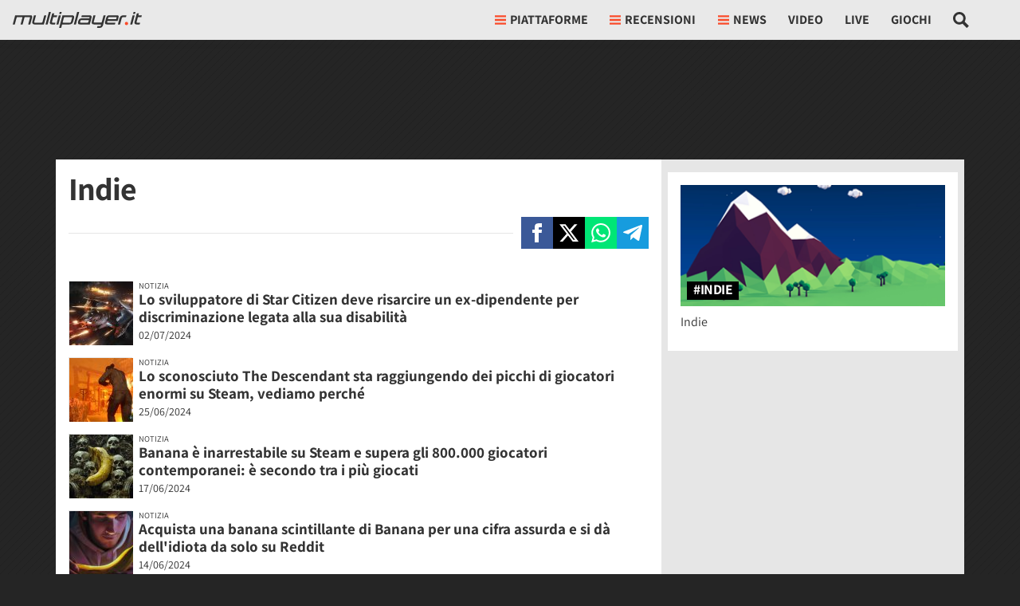

--- FILE ---
content_type: application/javascript
request_url: https://multiplayer.it/static/js/8059.dd9fb5b4515b2191.js
body_size: 2026
content:
"use strict";(self.webpackChunkmultiplayer=self.webpackChunkmultiplayer||[]).push([["8059"],{2765:function(e,n,t){function r(e,n,t,r,o,c,i){try{var u=e[c](i),a=u.value}catch(e){t(e);return}u.done?n(a):Promise.resolve(a).then(r,o)}function o(e){return function(){var n=this,t=arguments;return new Promise(function(o,c){var i=e.apply(n,t);function u(e){r(i,o,c,u,a,"next",e)}function a(e){r(i,o,c,u,a,"throw",e)}u(void 0)})}}t.d(n,{_7:()=>a,j0:()=>u,k0:()=>i,lO:()=>s});function c(e,n){var t,r,o,c={label:0,sent:function(){if(1&o[0])throw o[1];return o[1]},trys:[],ops:[]},i=Object.create(("function"==typeof Iterator?Iterator:Object).prototype);return i.next=u(0),i.throw=u(1),i.return=u(2),"function"==typeof Symbol&&(i[Symbol.iterator]=function(){return this}),i;function u(u){return function(a){var s=[u,a];if(t)throw TypeError("Generator is already executing.");for(;i&&(i=0,s[0]&&(c=0)),c;)try{if(t=1,r&&(o=2&s[0]?r.return:s[0]?r.throw||((o=r.return)&&o.call(r),0):r.next)&&!(o=o.call(r,s[1])).done)return o;switch(r=0,o&&(s=[2&s[0],o.value]),s[0]){case 0:case 1:o=s;break;case 4:return c.label++,{value:s[1],done:!1};case 5:c.label++,r=s[1],s=[0];continue;case 7:s=c.ops.pop(),c.trys.pop();continue;default:if(!(o=(o=c.trys).length>0&&o[o.length-1])&&(6===s[0]||2===s[0])){c=0;continue}if(3===s[0]&&(!o||s[1]>o[0]&&s[1]<o[3])){c.label=s[1];break}if(6===s[0]&&c.label<o[1]){c.label=o[1],o=s;break}if(o&&c.label<o[2]){c.label=o[2],c.ops.push(s);break}o[2]&&c.ops.pop(),c.trys.pop();continue}s=n.call(e,c)}catch(e){s=[6,e],r=0}finally{t=o=0}if(5&s[0])throw s[1];return{value:s[0]?s[1]:void 0,done:!0}}}}var i=function(e,n){return new Promise(function(t,r){if(document.querySelector("#".concat(e,"-js")))console.log("Already loaded: ".concat(n)),t(document.querySelector("#".concat(e,"-js")).getAttribute("src"));else{var o=document.createElement("script");o.src=n,o.id="".concat(e,"-js"),o.async=!0,o.src=n,o.onload=function(){console.log("Loaded: ".concat(n)),t(n)},o.onerror=function(){r("Error: ".concat(n," not loaded"))},document.body.appendChild(o)}})},u=function(e){return o(function(){return c(this,function(n){switch(n.label){case 0:if(!1!=!!e.querySelector("input[name='csrfmiddlewaretoken']"))return[3,2];return[4,fetch("/csrf/",{headers:{"X-Requested-With":"XMLHttpRequest"},cache:"no-cache"}).then(function(e){return e.text()}).then(function(n){var t=document.createElement("span");t.innerHTML=n,e.appendChild(t.firstChild)}).catch(function(e){console.warn(" --- Error: ",e)})];case 1:n.sent(),n.label=2;case 2:return[2]}})})()},a=function(){return new Promise(function(e){if("scheduler"in window){if("yield"in window.scheduler)return window.scheduler.yield().then(function(){return e(!0)});if("postTask"in window.scheduler)return window.scheduler.postTask(function(){return e(!0)},{priority:"user-visible"})}setTimeout(function(){e(!0)},0)})},s=function(){var e;function n(){if(!(this instanceof n))throw TypeError("Cannot call a class as a function");this.show_ads=null}return e=[{key:"checkConsent",value:function(){return o(function(){var e;return c(this,function(n){return(e=this,null===this.show_ads)?[2,new Promise(function(n,t){var r,o;"debug"in document.body.dataset&&(e.show_ads=!0,n(e.show_ads)),null==(r=(o=window).__tcfapi)||r.call(o,"addEventListener",2,function(t,r){r&&t&&(t.gdprApplies||(e.show_ads=!0,n(e.show_ads)),("tcloaded"===t.eventStatus||"useractioncomplete"===t.eventStatus)&&(__tcfapi("removeEventListener",2,function(e){},t.listenerId),0===Object.keys(t.purpose.consents).length&&t.purpose.consents.constructor===Object?e.show_ads=!1:e.show_ads=!0,n(e.show_ads)))})})]:[2,this.show_ads]})}).call(this)}}],function(e,n){for(var t=0;t<n.length;t++){var r=n[t];r.enumerable=r.enumerable||!1,r.configurable=!0,"value"in r&&(r.writable=!0),Object.defineProperty(e,r.key,r)}}(n.prototype,e),n}()}}]);
//# sourceMappingURL=8059.dd9fb5b4515b2191.js.map

--- FILE ---
content_type: application/javascript
request_url: https://multiplayer.it/static/js/tag_detail.dd9fb5b4515b2191.js
body_size: 7052
content:
(()=>{var t,e,r,n={4353:function(t){t.exports=function(){"use strict";var t="millisecond",e="second",r="minute",n="hour",o="week",a="month",i="quarter",s="year",u="date",c="Invalid Date",l=/^(\d{4})[-/]?(\d{1,2})?[-/]?(\d{0,2})[Tt\s]*(\d{1,2})?:?(\d{1,2})?:?(\d{1,2})?[.:]?(\d+)?$/,d=/\[([^\]]+)]|Y{1,4}|M{1,4}|D{1,2}|d{1,4}|H{1,2}|h{1,2}|a|A|m{1,2}|s{1,2}|Z{1,2}|SSS/g,f=function(t,e,r){var n=String(t);return!n||n.length>=e?t:""+Array(e+1-n.length).join(r)+t},h="en",m={};m[h]={name:"en",weekdays:"Sunday_Monday_Tuesday_Wednesday_Thursday_Friday_Saturday".split("_"),months:"January_February_March_April_May_June_July_August_September_October_November_December".split("_"),ordinal:function(t){var e=["th","st","nd","rd"],r=t%100;return"["+t+(e[(r-20)%10]||e[r]||e[0])+"]"}};var p="$isDayjsObject",v=function(t){return t instanceof b||!(!t||!t[p])},y=function t(e,r,n){var o;if(!e)return h;if("string"==typeof e){var a=e.toLowerCase();m[a]&&(o=a),r&&(m[a]=r,o=a);var i=e.split("-");if(!o&&i.length>1)return t(i[0])}else{var s=e.name;m[s]=e,o=s}return!n&&o&&(h=o),o||!n&&h},_=function(t,e){if(v(t))return t.clone();var r="object"==typeof e?e:{};return r.date=t,r.args=arguments,new b(r)},g={s:f,z:function(t){var e=-t.utcOffset(),r=Math.abs(e);return(e<=0?"+":"-")+f(Math.floor(r/60),2,"0")+":"+f(r%60,2,"0")},m:function t(e,r){if(e.date()<r.date())return-t(r,e);var n=12*(r.year()-e.year())+(r.month()-e.month()),o=e.clone().add(n,a),i=r-o<0,s=e.clone().add(n+(i?-1:1),a);return+(-(n+(r-o)/(i?o-s:s-o))||0)},a:function(t){return t<0?Math.ceil(t)||0:Math.floor(t)},p:function(c){return({M:a,y:s,w:o,d:"day",D:u,h:n,m:r,s:e,ms:t,Q:i})[c]||String(c||"").toLowerCase().replace(/s$/,"")},u:function(t){return void 0===t}};g.l=y,g.i=v,g.w=function(t,e){return _(t,{locale:e.$L,utc:e.$u,x:e.$x,$offset:e.$offset})};var b=function(){function f(t){this.$L=y(t.locale,null,!0),this.parse(t),this.$x=this.$x||t.x||{},this[p]=!0}var h=f.prototype;return h.parse=function(t){this.$d=function(t){var e=t.date,r=t.utc;if(null===e)return new Date(NaN);if(g.u(e))return new Date;if(e instanceof Date)return new Date(e);if("string"==typeof e&&!/Z$/i.test(e)){var n=e.match(l);if(n){var o=n[2]-1||0,a=(n[7]||"0").substring(0,3);return r?new Date(Date.UTC(n[1],o,n[3]||1,n[4]||0,n[5]||0,n[6]||0,a)):new Date(n[1],o,n[3]||1,n[4]||0,n[5]||0,n[6]||0,a)}}return new Date(e)}(t),this.init()},h.init=function(){var t=this.$d;this.$y=t.getFullYear(),this.$M=t.getMonth(),this.$D=t.getDate(),this.$W=t.getDay(),this.$H=t.getHours(),this.$m=t.getMinutes(),this.$s=t.getSeconds(),this.$ms=t.getMilliseconds()},h.$utils=function(){return g},h.isValid=function(){return this.$d.toString()!==c},h.isSame=function(t,e){var r=_(t);return this.startOf(e)<=r&&r<=this.endOf(e)},h.isAfter=function(t,e){return _(t)<this.startOf(e)},h.isBefore=function(t,e){return this.endOf(e)<_(t)},h.$g=function(t,e,r){return g.u(t)?this[e]:this.set(r,t)},h.unix=function(){return Math.floor(this.valueOf()/1e3)},h.valueOf=function(){return this.$d.getTime()},h.startOf=function(t,i){var c=this,l=!!g.u(i)||i,d=g.p(t),f=function(t,e){var r=g.w(c.$u?Date.UTC(c.$y,e,t):new Date(c.$y,e,t),c);return l?r:r.endOf("day")},h=function(t,e){return g.w(c.toDate()[t].apply(c.toDate("s"),(l?[0,0,0,0]:[23,59,59,999]).slice(e)),c)},m=this.$W,p=this.$M,v=this.$D,y="set"+(this.$u?"UTC":"");switch(d){case s:return l?f(1,0):f(31,11);case a:return l?f(1,p):f(0,p+1);case o:var _=this.$locale().weekStart||0,b=(m<_?m+7:m)-_;return f(l?v-b:v+(6-b),p);case"day":case u:return h(y+"Hours",0);case n:return h(y+"Minutes",1);case r:return h(y+"Seconds",2);case e:return h(y+"Milliseconds",3);default:return this.clone()}},h.endOf=function(t){return this.startOf(t,!1)},h.$set=function(o,i){var c,l=g.p(o),d="set"+(this.$u?"UTC":""),f=((c={}).day=d+"Date",c[u]=d+"Date",c[a]=d+"Month",c[s]=d+"FullYear",c[n]=d+"Hours",c[r]=d+"Minutes",c[e]=d+"Seconds",c[t]=d+"Milliseconds",c)[l],h="day"===l?this.$D+(i-this.$W):i;if(l===a||l===s){var m=this.clone().set(u,1);m.$d[f](h),m.init(),this.$d=m.set(u,Math.min(this.$D,m.daysInMonth())).$d}else f&&this.$d[f](h);return this.init(),this},h.set=function(t,e){return this.clone().$set(t,e)},h.get=function(t){return this[g.p(t)]()},h.add=function(t,i){var u,c=this;t=Number(t);var l=g.p(i),d=function(e){var r=_(c);return g.w(r.date(r.date()+Math.round(e*t)),c)};if(l===a)return this.set(a,this.$M+t);if(l===s)return this.set(s,this.$y+t);if("day"===l)return d(1);if(l===o)return d(7);var f=((u={})[r]=6e4,u[n]=36e5,u[e]=1e3,u)[l]||1,h=this.$d.getTime()+t*f;return g.w(h,this)},h.subtract=function(t,e){return this.add(-1*t,e)},h.format=function(t){var e=this,r=this.$locale();if(!this.isValid())return r.invalidDate||c;var n=t||"YYYY-MM-DDTHH:mm:ssZ",o=g.z(this),a=this.$H,i=this.$m,s=this.$M,u=r.weekdays,l=r.months,f=r.meridiem,h=function(t,r,o,a){return t&&(t[r]||t(e,n))||o[r].slice(0,a)},m=function(t){return g.s(a%12||12,t,"0")},p=f||function(t,e,r){var n=t<12?"AM":"PM";return r?n.toLowerCase():n};return n.replace(d,function(t,n){return n||function(t){switch(t){case"YY":return String(e.$y).slice(-2);case"YYYY":return g.s(e.$y,4,"0");case"M":return s+1;case"MM":return g.s(s+1,2,"0");case"MMM":return h(r.monthsShort,s,l,3);case"MMMM":return h(l,s);case"D":return e.$D;case"DD":return g.s(e.$D,2,"0");case"d":return String(e.$W);case"dd":return h(r.weekdaysMin,e.$W,u,2);case"ddd":return h(r.weekdaysShort,e.$W,u,3);case"dddd":return u[e.$W];case"H":return String(a);case"HH":return g.s(a,2,"0");case"h":return m(1);case"hh":return m(2);case"a":return p(a,i,!0);case"A":return p(a,i,!1);case"m":return String(i);case"mm":return g.s(i,2,"0");case"s":return String(e.$s);case"ss":return g.s(e.$s,2,"0");case"SSS":return g.s(e.$ms,3,"0");case"Z":return o}return null}(t)||o.replace(":","")})},h.utcOffset=function(){return-(15*Math.round(this.$d.getTimezoneOffset()/15))},h.diff=function(t,u,c){var l,d=this,f=g.p(u),h=_(t),m=(h.utcOffset()-this.utcOffset())*6e4,p=this-h,v=function(){return g.m(d,h)};switch(f){case s:l=v()/12;break;case a:l=v();break;case i:l=v()/3;break;case o:l=(p-m)/6048e5;break;case"day":l=(p-m)/864e5;break;case n:l=p/36e5;break;case r:l=p/6e4;break;case e:l=p/1e3;break;default:l=p}return c?l:g.a(l)},h.daysInMonth=function(){return this.endOf(a).$D},h.$locale=function(){return m[this.$L]},h.locale=function(t,e){if(!t)return this.$L;var r=this.clone(),n=y(t,e,!0);return n&&(r.$L=n),r},h.clone=function(){return g.w(this.$d,this)},h.toDate=function(){return new Date(this.valueOf())},h.toJSON=function(){return this.isValid()?this.toISOString():null},h.toISOString=function(){return this.$d.toISOString()},h.toString=function(){return this.$d.toUTCString()},f}(),M=b.prototype;return _.prototype=M,[["$ms",t],["$s",e],["$m",r],["$H",n],["$W","day"],["$M",a],["$y",s],["$D",u]].forEach(function(t){M[t[1]]=function(e){return this.$g(e,t[0],t[1])}}),_.extend=function(t,e){return t.$i||(t(e,b,_),t.$i=!0),_},_.locale=y,_.isDayjs=v,_.unix=function(t){return _(1e3*t)},_.en=m[h],_.Ls=m,_.p={},_}()},3900:function(t,e,r){t.exports=function(t){"use strict";var e={name:"it",weekdays:"domenica_luned\xec_marted\xec_mercoled\xec_gioved\xec_venerd\xec_sabato".split("_"),weekdaysShort:"dom_lun_mar_mer_gio_ven_sab".split("_"),weekdaysMin:"do_lu_ma_me_gi_ve_sa".split("_"),months:"gennaio_febbraio_marzo_aprile_maggio_giugno_luglio_agosto_settembre_ottobre_novembre_dicembre".split("_"),weekStart:1,monthsShort:"gen_feb_mar_apr_mag_giu_lug_ago_set_ott_nov_dic".split("_"),formats:{LT:"HH:mm",LTS:"HH:mm:ss",L:"DD/MM/YYYY",LL:"D MMMM YYYY",LLL:"D MMMM YYYY HH:mm",LLLL:"dddd D MMMM YYYY HH:mm"},relativeTime:{future:"tra %s",past:"%s fa",s:"qualche secondo",m:"un minuto",mm:"%d minuti",h:"un'ora",hh:"%d ore",d:"un giorno",dd:"%d giorni",M:"un mese",MM:"%d mesi",y:"un anno",yy:"%d anni"},ordinal:function(t){return t+"\xba"}};return(t&&"object"==typeof t&&"default"in t?t:{default:t}).default.locale(e,null,!0),e}(r(4353))},6279:function(t){t.exports=function(t,e,r){t=t||{};var n=e.prototype,o={future:"in %s",past:"%s ago",s:"a few seconds",m:"a minute",mm:"%d minutes",h:"an hour",hh:"%d hours",d:"a day",dd:"%d days",M:"a month",MM:"%d months",y:"a year",yy:"%d years"};function a(t,e,r,o){return n.fromToBase(t,e,r,o)}r.en.relativeTime=o,n.fromToBase=function(e,n,a,i,s){for(var u,c,l,d=a.$locale().relativeTime||o,f=t.thresholds||[{l:"s",r:44,d:"second"},{l:"m",r:89},{l:"mm",r:44,d:"minute"},{l:"h",r:89},{l:"hh",r:21,d:"hour"},{l:"d",r:35},{l:"dd",r:25,d:"day"},{l:"M",r:45},{l:"MM",r:10,d:"month"},{l:"y",r:17},{l:"yy",d:"year"}],h=f.length,m=0;m<h;m+=1){var p=f[m];p.d&&(u=i?r(e).diff(a,p.d,!0):a.diff(e,p.d,!0));var v=(t.rounding||Math.round)(Math.abs(u));if(l=u>0,v<=p.r||!p.r){v<=1&&m>0&&(p=f[m-1]);var y=d[p.l];s&&(v=s(""+v)),c="string"==typeof y?y.replace("%d",v):y(v,n,p.l,l);break}}if(n)return c;var _=l?d.future:d.past;return"function"==typeof _?_(c):_.replace("%s",c)},n.to=function(t,e){return a(t,e,this,!0)},n.from=function(t,e){return a(t,e,this)};var i=function(t){return t.$u?r.utc():r()};n.toNow=function(t){return this.to(i(this),t)},n.fromNow=function(t){return this.from(i(this),t)}}},595:function(t,e,r){"use strict";var n,o=r(4353),a=r.n(o),i=r(6279),s=r.n(i);r(3900),a().extend(s()),a().locale("it"),n=function(){var t=a()().format("YYYY-MM-DD"),e=!0,r=!1,n=void 0;try{for(var o,i=document.querySelectorAll("._article_pub_date")[Symbol.iterator]();!(e=(o=i.next()).done);e=!0){var s=o.value;if(a()(s.getAttribute("datetime"),"YYYY-MM-DD").format("YYYY-MM-DD")===t){var u=a()(s.getAttribute("datetime"),"YYYY-MM-DD HH:mm:ss").fromNow();s.querySelector("small").textContent=u}}}catch(t){r=!0,n=t}finally{try{e||null==i.return||i.return()}finally{if(r)throw n}}var c=document.querySelector("#_article_pub_date");if(c&&a()(c.dataset.date,"YYYY-MM-DD").format("YYYY-MM-DD")===t){var l=a()(c.dataset.date,"YYYY-MM-DD HH:mm:ss").fromNow();c.textContent=l}},"loading"!==document.readyState?n():document.addEventListener("DOMContentLoaded",n)},1967:function(t,e,r){"use strict";var n,o=r(9441),a=r(3750),i=r(9228),s=function(){var t;function e(t,r){var n=this;if(!(this instanceof e))throw TypeError("Cannot call a class as a function");this.defaults={kind:null,url:null,title:"",suffix:""},this.options=Object.assign({},this.defaults,r),this.button=t,this.options.url||(this.options.url=encodeURIComponent(window.location.href.split("?")[0])),this.options.kind||(this.options.kind=autodetect_share_type(button)),this.options.title||(this.options.title=document.title),this.options.title&&(this.options.title=encodeURIComponent(this.options.title)),this.options.suffix&&(this.options.suffix=encodeURIComponent(this.options.suffix)),this.button.addEventListener("click",function(t){if(t.preventDefault(),t.stopImmediatePropagation(),"facebook"===n.options.kind){var e="https://www.facebook.com/sharer/sharer.php?u=".concat(n.options.url);n.openPopup(e,"facebook_share",600,500)}else if("x"===n.options.kind){var r="https://twitter.com/intent/tweet?text=".concat(n.options.title," ").concat(n.options.url," ").concat(n.options.suffix);n.openPopup(r,"x_share",600,500)}else if("telegram"===n.options.kind){var o="https://telegram.me/share/url?url=".concat(n.options.url,"&text=").concat(n.options.title);n.openPopup(o,"telegram_share",600,500)}else if("whatsapp"===n.options.kind){var a="https://api.whatsapp.com/send?text=".concat(n.options.title," ").concat(n.options.url);n.openPopup(a,"whatsapp_share",600,500)}})}return t=[{key:"openPopup",value:function(t,e,r,n){var o=Math.round(screen.width/2-r/2),a=0;screen.height>n&&(a=Math.round(screen.height/3-n/2));var i="left=".concat(o,",top=").concat(a,",width=").concat(r,",height=").concat(n,",personalbar=0,toolbar=0,scrollbars=1,resizable=1"),s=window.open(t,e,i);if(!s){location.href=t;return}return s.focus(),s}}],function(t,e){for(var r=0;r<e.length;r++){var n=e[r];n.enumerable=n.enumerable||!1,n.configurable=!0,"value"in n&&(n.writable=!0),Object.defineProperty(t,n.key,n)}}(e.prototype,t),e}(),u=r(2765),c=r(8367);n=function(){var t=new c.C;t.init().then(function(e){var r=document.querySelector("#_gallery-section");if(r&&new i.Q({url:r.dataset.mainGalleryUrl,per_page:20,selector:r.dataset.gallerySelector}),document.querySelector("#_video_slot")){var n=!0,c=!1,l=void 0;try{for(var d,f=document.querySelectorAll(".video-grid__item:not(#_video_slot) a")[Symbol.iterator]();!(n=(d=f.next()).done);n=!0)d.value.addEventListener("click",function(r){r.preventDefault();var n=r.currentTarget,o=jwplayer("_video_container");if(Object.prototype.hasOwnProperty.call(o,"remove")&&o.remove(),o=null,!1==!!document.querySelector("#_video_container")){var a=document.createElement("div");a.id="_video_container",document.querySelector("#_video_slot .embed-responsive-item").appendChild(a)}e&&(0,u._7)().then(function(){t.setupPlayer("_video_container",n.dataset.video_uid,{noads:n.dataset.no_ads,article_url:n.dataset.video_article,is_downloadable:!0})});var i=document.querySelector("#_video_container");i.dataset.video_id=n.dataset.video_id,i.dataset.video_uid=n.dataset.video_uid,document.querySelector("#_video_slot").querySelector("h2").textContent=n.dataset.name;var s=!0,c=!1,l=void 0;try{for(var d,f=document.querySelectorAll(".video-grid__item")[Symbol.iterator]();!(s=(d=f.next()).done);s=!0)d.value.classList.remove("active")}catch(t){c=!0,l=t}finally{try{s||null==f.return||f.return()}finally{if(c)throw l}}n.parentNode.classList.add("active")})}catch(t){c=!0,l=t}finally{try{n||null==f.return||f.return()}finally{if(c)throw l}}}if(document.querySelector("#social-share")){var h=document.querySelector("#social-share .X").dataset.text;new s(document.querySelector("#social-share .facebook"),{kind:"facebook"}),new s(document.querySelector("#social-share .X"),{kind:"x",title:h,suffix:" via @Multiplayerit"}),new s(document.querySelector("#social-share .telegram"),{kind:"telegram"}),new s(document.querySelector("#social-share .whatsapp"),{kind:"whatsapp"})}var m=document.querySelector("#_share-mb");m&&m.addEventListener("click",function(t){t.preventDefault();if("function"==typeof navigator.share)navigator.share({text:m.dataset.text,url:window.location.href});else{m.classList.add("d-none");var e=document.querySelector("#_social-share");e&&e.classList.replace("d-none","d-flex")}});var p=document.querySelector("#_tag_container");p.dataset.ct&&p.dataset.id&&fetch("/misc/bookmarks_and_vote/".concat(p.dataset.ct,"/").concat(p.dataset.id,"/"),{headers:{"X-Requested-With":"XMLHttpRequest"},cache:"no-cache"}).then(function(t){return t.json()}).then(function(t){document.querySelector("#_tag_bookmarks").innerHTML=t.follow_bookmark_form,new a.MpBookmark(document.querySelector("#_tag_bookmarks"),{form:document.querySelector("#_tag_bookmarks .bookmarks_form"),message:document.querySelector("#_tag_bookmarks .tab_label"),message_on:"Non seguire",message_off:"Segui"})}).catch(function(t){console.warn(t)}),(0,o.endlessPaginate)({moreSelector:"span.endless_more",moreSelectorDataUrl:"data-more"})})},"loading"!==document.readyState?n():document.addEventListener("DOMContentLoaded",n)}},o={};function a(t){var e=o[t];if(void 0!==e)return e.exports;var r=o[t]={exports:{}};return n[t].call(r.exports,r,r.exports,a),r.exports}a.m=n,a.n=t=>{var e=t&&t.__esModule?()=>t.default:()=>t;return a.d(e,{a:e}),e},s=Object.getPrototypeOf?t=>Object.getPrototypeOf(t):t=>t.__proto__,a.t=function(t,e){if(1&e&&(t=this(t)),8&e||"object"==typeof t&&t&&(4&e&&t.__esModule||16&e&&"function"==typeof t.then))return t;var r=Object.create(null);a.r(r);var n={};i=i||[null,s({}),s([]),s(s)];for(var o=2&e&&t;"object"==typeof o&&!~i.indexOf(o);o=s(o))Object.getOwnPropertyNames(o).forEach(e=>{n[e]=()=>t[e]});return n.default=()=>t,a.d(r,n),r},a.d=(t,e)=>{for(var r in e)a.o(e,r)&&!a.o(t,r)&&Object.defineProperty(t,r,{enumerable:!0,get:e[r]})},a.f={},a.e=t=>Promise.all(Object.keys(a.f).reduce((e,r)=>(a.f[r](t,e),e),[])),a.k=t=>""+t+".css",a.u=t=>"js/"+t+"."+a.h()+".chunk.js",a.miniCssF=t=>""+t+".css",a.h=()=>"dd9fb5b4515b2191",a.g=(()=>{if("object"==typeof globalThis)return globalThis;try{return this||Function("return this")()}catch(t){if("object"==typeof window)return window}})(),a.o=(t,e)=>Object.prototype.hasOwnProperty.call(t,e),u={},a.l=function(t,e,r,n){if(u[t])return void u[t].push(e);if(void 0!==r)for(var o,i,s=document.getElementsByTagName("script"),c=0;c<s.length;c++){var l=s[c];if(l.getAttribute("src")==t||l.getAttribute("data-webpack")=="multiplayer:"+r){o=l;break}}o||(i=!0,(o=document.createElement("script")).charset="utf-8",o.timeout=120,a.nc&&o.setAttribute("nonce",a.nc),o.setAttribute("data-webpack","multiplayer:"+r),o.src=t),u[t]=[e];var d=function(e,r){o.onerror=o.onload=null,clearTimeout(f);var n=u[t];if(delete u[t],o.parentNode&&o.parentNode.removeChild(o),n&&n.forEach(function(t){return t(r)}),e)return e(r)},f=setTimeout(d.bind(null,void 0,{type:"timeout",target:o}),12e4);o.onerror=d.bind(null,o.onerror),o.onload=d.bind(null,o.onload),i&&document.head.appendChild(o)},a.r=t=>{"undefined"!=typeof Symbol&&Symbol.toStringTag&&Object.defineProperty(t,Symbol.toStringTag,{value:"Module"}),Object.defineProperty(t,"__esModule",{value:!0})},c=[],a.O=(t,e,r,n)=>{if(e){n=n||0;for(var o=c.length;o>0&&c[o-1][2]>n;o--)c[o]=c[o-1];c[o]=[e,r,n];return}for(var i=1/0,o=0;o<c.length;o++){for(var[e,r,n]=c[o],s=!0,u=0;u<e.length;u++)(!1&n||i>=n)&&Object.keys(a.O).every(t=>a.O[t](e[u]))?e.splice(u--,1):(s=!1,n<i&&(i=n));if(s){c.splice(o--,1);var l=r();void 0!==l&&(t=l)}}return t},a.rv=()=>"1.5.8",a.g.importScripts&&(l=a.g.location+"");var i,s,u,c,l,d=a.g.document;if(!l&&d&&(d.currentScript&&"SCRIPT"===d.currentScript.tagName.toUpperCase()&&(l=d.currentScript.src),!l)){var f=d.getElementsByTagName("script");if(f.length)for(var h=f.length-1;h>-1&&(!l||!/^http(s?):/.test(l));)l=f[h--].src}if(!l)throw Error("Automatic publicPath is not supported in this browser");a.p=(l=l.replace(/^blob:/,"").replace(/#.*$/,"").replace(/\?.*$/,"").replace(/\/[^\/]+$/,"/"))+"../",t={4148:0},a.f.j=function(e,r){var n=a.o(t,e)?t[e]:void 0;if(0!==n)if(n)r.push(n[2]);else{var o=new Promise((r,o)=>n=t[e]=[r,o]);r.push(n[2]=o);var i=a.p+a.u(e),s=Error();a.l(i,function(r){if(a.o(t,e)&&(0!==(n=t[e])&&(t[e]=void 0),n)){var o=r&&("load"===r.type?"missing":r.type),i=r&&r.target&&r.target.src;s.message="Loading chunk "+e+" failed.\n("+o+": "+i+")",s.name="ChunkLoadError",s.type=o,s.request=i,n[1](s)}},"chunk-"+e,e)}},a.O.j=e=>0===t[e],e=(e,r)=>{var n,o,[i,s,u]=r,c=0;if(i.some(e=>0!==t[e])){for(n in s)a.o(s,n)&&(a.m[n]=s[n]);if(u)var l=u(a)}for(e&&e(r);c<i.length;c++)o=i[c],a.o(t,o)&&t[o]&&t[o][0](),t[o]=0;return a.O(l)},(r=self.webpackChunkmultiplayer=self.webpackChunkmultiplayer||[]).forEach(e.bind(null,0)),r.push=e.bind(null,r.push.bind(r)),a.ruid="bundler=rspack@1.5.8",a.O(void 0,["6393","332","8059"],function(){return a(659)}),a.O(void 0,["6393","332","8059"],function(){return a(595)}),a.O(void 0,["6393","332","8059"],function(){return a(8367)});var m=a.O(void 0,["6393","332","8059"],function(){return a(1967)});m=a.O(m)})();
//# sourceMappingURL=tag_detail.dd9fb5b4515b2191.js.map